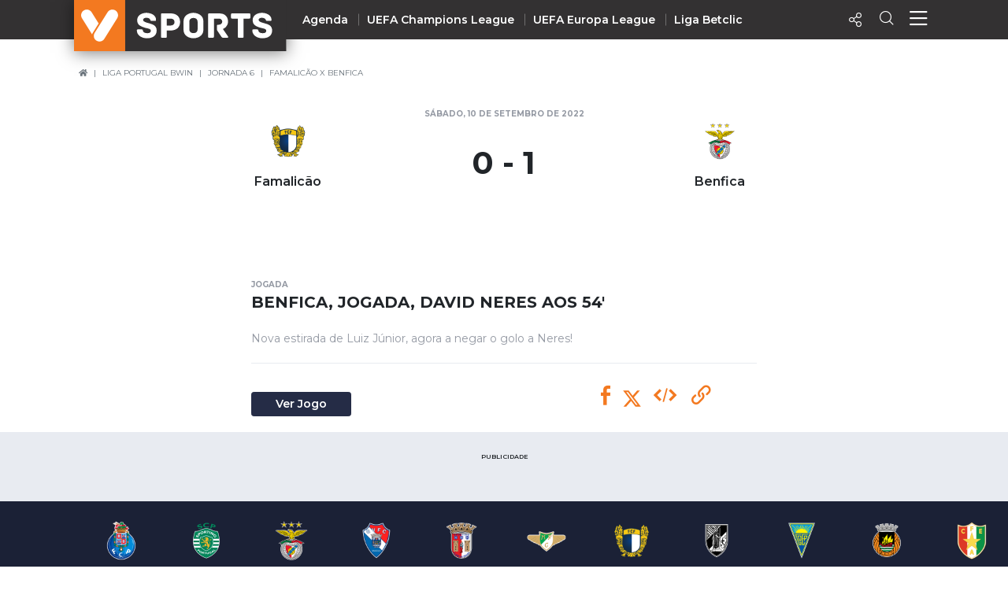

--- FILE ---
content_type: application/javascript; charset=utf-8
request_url: https://fundingchoicesmessages.google.com/f/AGSKWxWjHfc4TtQK5Sab7a2jdjgrQUN8ZQIZV1Y3PaoL6wBeUVGYycp73wITR5gpiO4LqALepHZTOwgpWtw86SP0ANtXz7WvKjX8Ftbx8eXocDFMdoJ1ptGaTW9Dhi1ApmZM4RTo_wRmuBh74QHHGiftZKsOV5ma_kwQXuUT9VSDM5VSN_5q8di9lZhyvsbD/_/sbnr.ads?/smartad__adpartner./v2/ads./ad_tab.
body_size: -1289
content:
window['a2c6ddbf-02f0-4357-bfbb-0a2504592f78'] = true;

--- FILE ---
content_type: image/svg+xml
request_url: https://vsports.pt/build/imgs/header/mobile/sports.svg
body_size: 2319
content:
<?xml version="1.0" encoding="UTF-8"?>
<svg width="206px" height="65px" viewBox="0 0 206 65" version="1.1" xmlns="http://www.w3.org/2000/svg" xmlns:xlink="http://www.w3.org/1999/xlink">
    <!-- Generator: Sketch 55.1 (78136) - https://sketchapp.com -->
    <title>sports</title>
    <desc>Created with Sketch.</desc>
    <g id="Interface" stroke="none" stroke-width="1" fill="none" fill-rule="evenodd">
        <g id="sports" transform="translate(0.344196, -0.000464)">
            <polygon id="Fill-1" fill="#333132" points="5.82645043e-13 64.9396429 205.216607 64.9396429 205.216607 -1.13686838e-13 5.82645043e-13 -1.13686838e-13"></polygon>
            <path d="M40.5870446,38.7707589 C40.5870446,45.4471875 35.3220446,48.6449554 28.0803482,48.6449554 C22.2024911,48.6449554 15.4320446,45.2591518 15.4320446,38.6755804 C15.4320446,37.5949554 15.7129375,37.3604911 16.7958839,37.3604911 L21.3563304,37.3604911 C22.4369554,37.3604911 22.9557946,37.5009375 23.0486518,38.6755804 C23.0962411,39.2884375 23.3318661,39.8989732 23.9424018,40.6046875 C24.8837411,41.7329018 26.8105268,42.1565625 28.5504375,42.1565625 C31.0889196,42.1565625 33.1584732,41.5924554 33.1584732,38.9587946 C33.1584732,36.3251339 28.9740982,36.2787054 24.9777589,35.0088839 C20.2281161,33.5045982 15.8545446,31.6242411 15.8545446,25.6523661 C15.8545446,19.5400446 21.4039196,16.5303125 27.2806161,16.2946875 C33.2524911,16.2946875 39.7884732,19.0223661 39.7884732,25.2287054 C39.7884732,26.3580804 39.5052589,26.5461161 38.4246339,26.5461161 L33.8165982,26.5461161 C32.9228482,26.5461161 32.7812411,25.8868304 32.5467768,25.2762946 C32.3599018,24.8062054 32.1231161,24.4301339 31.5601696,23.8660268 C30.6664196,23.0187054 28.9740982,22.5962054 27.5626696,22.5962054 C26.0119554,22.5962054 23.4247232,23.2067411 23.4247232,25.3227232 C23.4247232,28.1908482 30.3379375,29.2250446 32.2182946,29.9771875 C35.6029375,31.0125446 40.5870446,32.3763839 40.5870446,38.7707589" id="Fill-7" fill="#FFFFFF"></path>
            <path d="M63.2549821,28.0500536 C63.2549821,25.6055893 61.6555179,23.6300536 57.9888214,23.6300536 L53.4748036,23.6300536 L53.4748036,32.423625 L57.9888214,32.423625 C61.6555179,32.423625 63.2549821,30.4016607 63.2549821,28.0500536 M70.3539107,27.9096071 C70.3539107,34.4455893 66.0290893,38.7704107 57.9888214,38.7704107 L53.4748036,38.7704107 L53.4748036,46.5750536 C53.4748036,47.658 52.957125,47.9400536 52.1109643,47.9400536 L47.4576607,47.9400536 C46.6091786,47.9400536 46.0938214,47.658 46.0938214,46.5750536 L46.0938214,18.3638929 C46.0938214,17.5177321 46.3747143,17.0000536 47.4576607,17.0000536 L58.0364107,17.0000536 C66.1242679,17.0000536 70.3539107,21.4212143 70.3539107,27.9096071" id="Fill-9" fill="#FFFFFF"></path>
            <path d="M92.5505982,27.5801964 C92.5505982,24.5704643 90.3881875,22.8305536 87.2855982,22.8305536 C84.2282768,22.8305536 82.0658661,24.5704643 82.0658661,27.5801964 L82.0658661,37.360375 C82.0658661,40.3689464 84.2282768,42.1088571 87.2855982,42.1088571 C90.3881875,42.1088571 92.5505982,40.3689464 92.5505982,37.360375 L92.5505982,27.5801964 Z M99.9327411,38.0185 C99.9327411,45.4482321 92.8802411,48.6448393 87.2855982,48.6448393 C81.6897946,48.6448393 74.7301518,45.4482321 74.7301518,38.0185 L74.7301518,26.9220714 C74.7301518,19.4923393 81.6897946,16.2945714 87.2855982,16.2945714 C92.8802411,16.2945714 99.9327411,19.4923393 99.9327411,26.9220714 L99.9327411,38.0185 Z" id="Fill-11" fill="#FFFFFF"></path>
            <path d="M130.593357,47.9397054 L125.046304,47.9397054 C123.916929,47.9397054 123.352821,47.5160446 122.693536,46.5282768 L117.615411,38.9592589 C117.192911,38.3939911 117.097732,37.8774732 117.097732,36.5612232 L117.097732,32.7993482 C117.097732,31.9531875 117.379786,31.4355089 118.461571,31.4355089 L119.40175,31.4355089 C121.705768,31.4355089 123.869339,29.8372054 123.869339,27.6272054 C123.869339,25.1815804 121.988982,23.6297054 119.543357,23.6297054 L113.290589,23.6297054 L113.290589,46.5758661 C113.290589,47.6576518 112.77175,47.9397054 111.92675,47.9397054 L107.271125,47.9397054 C106.424964,47.9397054 105.954875,47.6576518 105.954875,46.5758661 L105.954875,18.4111339 C105.954875,17.5649732 106.1905,17.0472946 107.271125,17.0472946 L119.119696,17.0472946 C124.245411,17.0472946 126.503,18.0826518 128.477375,20.0570268 C130.217286,21.7505089 131.203893,24.4305982 131.203893,27.4391696 C131.203893,32.3756875 127.583625,35.8090804 124.669071,36.7956875 L131.297911,46.4354196 C131.722732,47.0935446 131.487107,47.9397054 130.593357,47.9397054" id="Fill-13" fill="#FFFFFF"></path>
            <path d="M159.560259,18.364125 L159.560259,22.2664464 C159.560259,23.1126071 159.279366,23.6302857 158.19642,23.6302857 L151.003473,23.6302857 L151.003473,46.5752857 C151.003473,47.6570714 150.485795,47.939125 149.639634,47.939125 L144.98517,47.939125 C144.137848,47.939125 143.622491,47.6570714 143.622491,46.5752857 L143.622491,23.6302857 L136.379634,23.6302857 C135.299009,23.6302857 135.015795,23.1126071 135.015795,22.2664464 L135.015795,18.364125 C135.015795,17.5179643 135.299009,17.0002857 136.379634,17.0002857 L158.19642,17.0002857 C159.279366,17.0002857 159.560259,17.5179643 159.560259,18.364125" id="Fill-15" fill="#FFFFFF"></path>
            <path d="M187.211143,38.7707589 C187.211143,45.4471875 181.946143,48.6449554 174.704446,48.6449554 C168.826589,48.6449554 162.056143,45.2591518 162.056143,38.6755804 C162.056143,37.5949554 162.337036,37.3604911 163.419982,37.3604911 L167.980429,37.3604911 C169.061054,37.3604911 169.579893,37.5009375 169.67275,38.6755804 C169.720339,39.2884375 169.955964,39.8989732 170.5665,40.6046875 C171.507839,41.7329018 173.434625,42.1565625 175.174536,42.1565625 C177.713018,42.1565625 179.782571,41.5924554 179.782571,38.9587946 C179.782571,36.3251339 175.598196,36.2787054 171.601857,35.0088839 C166.852214,33.5045982 162.478643,31.6242411 162.478643,25.6523661 C162.478643,19.5400446 168.028018,16.5303125 173.904714,16.2946875 C179.876589,16.2946875 186.412571,19.0223661 186.412571,25.2287054 C186.412571,26.3580804 186.129357,26.5461161 185.048732,26.5461161 L180.440696,26.5461161 C179.546946,26.5461161 179.405339,25.8868304 179.170875,25.2762946 C178.984,24.8062054 178.747214,24.4301339 178.184268,23.8660268 C177.290518,23.0187054 175.598196,22.5962054 174.186768,22.5962054 C172.636054,22.5962054 170.048821,23.2067411 170.048821,25.3227232 C170.048821,28.1908482 176.962036,29.2250446 178.842393,29.9771875 C182.227036,31.0125446 187.211143,32.3763839 187.211143,38.7707589" id="Fill-17" fill="#FFFFFF"></path>
        </g>
    </g>
</svg>